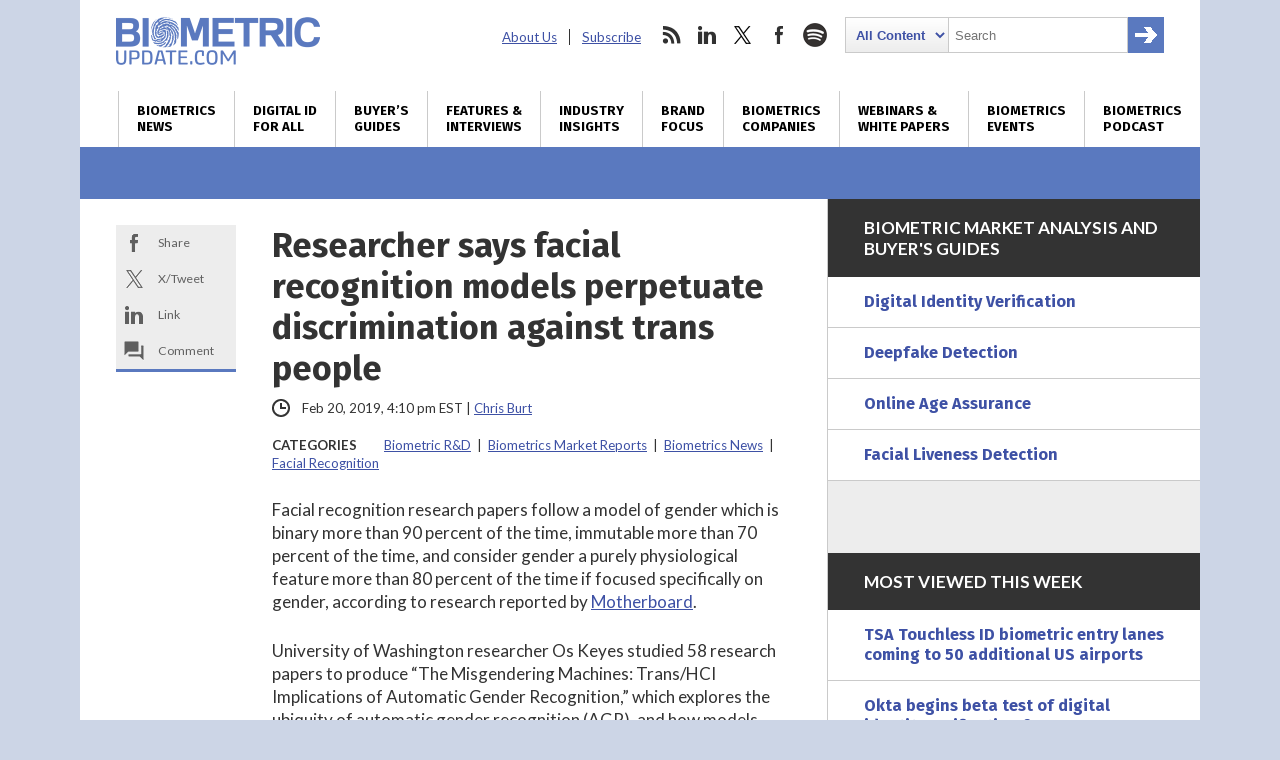

--- FILE ---
content_type: text/html; charset=utf-8
request_url: https://www.google.com/recaptcha/api2/anchor?ar=1&k=6LckmcMpAAAAAMdPMFPi54sy9nyJm0WHTIaER1qz&co=aHR0cHM6Ly93d3cuYmlvbWV0cmljdXBkYXRlLmNvbTo0NDM.&hl=en&v=PoyoqOPhxBO7pBk68S4YbpHZ&size=invisible&anchor-ms=20000&execute-ms=30000&cb=c96mu7s885v5
body_size: 48444
content:
<!DOCTYPE HTML><html dir="ltr" lang="en"><head><meta http-equiv="Content-Type" content="text/html; charset=UTF-8">
<meta http-equiv="X-UA-Compatible" content="IE=edge">
<title>reCAPTCHA</title>
<style type="text/css">
/* cyrillic-ext */
@font-face {
  font-family: 'Roboto';
  font-style: normal;
  font-weight: 400;
  font-stretch: 100%;
  src: url(//fonts.gstatic.com/s/roboto/v48/KFO7CnqEu92Fr1ME7kSn66aGLdTylUAMa3GUBHMdazTgWw.woff2) format('woff2');
  unicode-range: U+0460-052F, U+1C80-1C8A, U+20B4, U+2DE0-2DFF, U+A640-A69F, U+FE2E-FE2F;
}
/* cyrillic */
@font-face {
  font-family: 'Roboto';
  font-style: normal;
  font-weight: 400;
  font-stretch: 100%;
  src: url(//fonts.gstatic.com/s/roboto/v48/KFO7CnqEu92Fr1ME7kSn66aGLdTylUAMa3iUBHMdazTgWw.woff2) format('woff2');
  unicode-range: U+0301, U+0400-045F, U+0490-0491, U+04B0-04B1, U+2116;
}
/* greek-ext */
@font-face {
  font-family: 'Roboto';
  font-style: normal;
  font-weight: 400;
  font-stretch: 100%;
  src: url(//fonts.gstatic.com/s/roboto/v48/KFO7CnqEu92Fr1ME7kSn66aGLdTylUAMa3CUBHMdazTgWw.woff2) format('woff2');
  unicode-range: U+1F00-1FFF;
}
/* greek */
@font-face {
  font-family: 'Roboto';
  font-style: normal;
  font-weight: 400;
  font-stretch: 100%;
  src: url(//fonts.gstatic.com/s/roboto/v48/KFO7CnqEu92Fr1ME7kSn66aGLdTylUAMa3-UBHMdazTgWw.woff2) format('woff2');
  unicode-range: U+0370-0377, U+037A-037F, U+0384-038A, U+038C, U+038E-03A1, U+03A3-03FF;
}
/* math */
@font-face {
  font-family: 'Roboto';
  font-style: normal;
  font-weight: 400;
  font-stretch: 100%;
  src: url(//fonts.gstatic.com/s/roboto/v48/KFO7CnqEu92Fr1ME7kSn66aGLdTylUAMawCUBHMdazTgWw.woff2) format('woff2');
  unicode-range: U+0302-0303, U+0305, U+0307-0308, U+0310, U+0312, U+0315, U+031A, U+0326-0327, U+032C, U+032F-0330, U+0332-0333, U+0338, U+033A, U+0346, U+034D, U+0391-03A1, U+03A3-03A9, U+03B1-03C9, U+03D1, U+03D5-03D6, U+03F0-03F1, U+03F4-03F5, U+2016-2017, U+2034-2038, U+203C, U+2040, U+2043, U+2047, U+2050, U+2057, U+205F, U+2070-2071, U+2074-208E, U+2090-209C, U+20D0-20DC, U+20E1, U+20E5-20EF, U+2100-2112, U+2114-2115, U+2117-2121, U+2123-214F, U+2190, U+2192, U+2194-21AE, U+21B0-21E5, U+21F1-21F2, U+21F4-2211, U+2213-2214, U+2216-22FF, U+2308-230B, U+2310, U+2319, U+231C-2321, U+2336-237A, U+237C, U+2395, U+239B-23B7, U+23D0, U+23DC-23E1, U+2474-2475, U+25AF, U+25B3, U+25B7, U+25BD, U+25C1, U+25CA, U+25CC, U+25FB, U+266D-266F, U+27C0-27FF, U+2900-2AFF, U+2B0E-2B11, U+2B30-2B4C, U+2BFE, U+3030, U+FF5B, U+FF5D, U+1D400-1D7FF, U+1EE00-1EEFF;
}
/* symbols */
@font-face {
  font-family: 'Roboto';
  font-style: normal;
  font-weight: 400;
  font-stretch: 100%;
  src: url(//fonts.gstatic.com/s/roboto/v48/KFO7CnqEu92Fr1ME7kSn66aGLdTylUAMaxKUBHMdazTgWw.woff2) format('woff2');
  unicode-range: U+0001-000C, U+000E-001F, U+007F-009F, U+20DD-20E0, U+20E2-20E4, U+2150-218F, U+2190, U+2192, U+2194-2199, U+21AF, U+21E6-21F0, U+21F3, U+2218-2219, U+2299, U+22C4-22C6, U+2300-243F, U+2440-244A, U+2460-24FF, U+25A0-27BF, U+2800-28FF, U+2921-2922, U+2981, U+29BF, U+29EB, U+2B00-2BFF, U+4DC0-4DFF, U+FFF9-FFFB, U+10140-1018E, U+10190-1019C, U+101A0, U+101D0-101FD, U+102E0-102FB, U+10E60-10E7E, U+1D2C0-1D2D3, U+1D2E0-1D37F, U+1F000-1F0FF, U+1F100-1F1AD, U+1F1E6-1F1FF, U+1F30D-1F30F, U+1F315, U+1F31C, U+1F31E, U+1F320-1F32C, U+1F336, U+1F378, U+1F37D, U+1F382, U+1F393-1F39F, U+1F3A7-1F3A8, U+1F3AC-1F3AF, U+1F3C2, U+1F3C4-1F3C6, U+1F3CA-1F3CE, U+1F3D4-1F3E0, U+1F3ED, U+1F3F1-1F3F3, U+1F3F5-1F3F7, U+1F408, U+1F415, U+1F41F, U+1F426, U+1F43F, U+1F441-1F442, U+1F444, U+1F446-1F449, U+1F44C-1F44E, U+1F453, U+1F46A, U+1F47D, U+1F4A3, U+1F4B0, U+1F4B3, U+1F4B9, U+1F4BB, U+1F4BF, U+1F4C8-1F4CB, U+1F4D6, U+1F4DA, U+1F4DF, U+1F4E3-1F4E6, U+1F4EA-1F4ED, U+1F4F7, U+1F4F9-1F4FB, U+1F4FD-1F4FE, U+1F503, U+1F507-1F50B, U+1F50D, U+1F512-1F513, U+1F53E-1F54A, U+1F54F-1F5FA, U+1F610, U+1F650-1F67F, U+1F687, U+1F68D, U+1F691, U+1F694, U+1F698, U+1F6AD, U+1F6B2, U+1F6B9-1F6BA, U+1F6BC, U+1F6C6-1F6CF, U+1F6D3-1F6D7, U+1F6E0-1F6EA, U+1F6F0-1F6F3, U+1F6F7-1F6FC, U+1F700-1F7FF, U+1F800-1F80B, U+1F810-1F847, U+1F850-1F859, U+1F860-1F887, U+1F890-1F8AD, U+1F8B0-1F8BB, U+1F8C0-1F8C1, U+1F900-1F90B, U+1F93B, U+1F946, U+1F984, U+1F996, U+1F9E9, U+1FA00-1FA6F, U+1FA70-1FA7C, U+1FA80-1FA89, U+1FA8F-1FAC6, U+1FACE-1FADC, U+1FADF-1FAE9, U+1FAF0-1FAF8, U+1FB00-1FBFF;
}
/* vietnamese */
@font-face {
  font-family: 'Roboto';
  font-style: normal;
  font-weight: 400;
  font-stretch: 100%;
  src: url(//fonts.gstatic.com/s/roboto/v48/KFO7CnqEu92Fr1ME7kSn66aGLdTylUAMa3OUBHMdazTgWw.woff2) format('woff2');
  unicode-range: U+0102-0103, U+0110-0111, U+0128-0129, U+0168-0169, U+01A0-01A1, U+01AF-01B0, U+0300-0301, U+0303-0304, U+0308-0309, U+0323, U+0329, U+1EA0-1EF9, U+20AB;
}
/* latin-ext */
@font-face {
  font-family: 'Roboto';
  font-style: normal;
  font-weight: 400;
  font-stretch: 100%;
  src: url(//fonts.gstatic.com/s/roboto/v48/KFO7CnqEu92Fr1ME7kSn66aGLdTylUAMa3KUBHMdazTgWw.woff2) format('woff2');
  unicode-range: U+0100-02BA, U+02BD-02C5, U+02C7-02CC, U+02CE-02D7, U+02DD-02FF, U+0304, U+0308, U+0329, U+1D00-1DBF, U+1E00-1E9F, U+1EF2-1EFF, U+2020, U+20A0-20AB, U+20AD-20C0, U+2113, U+2C60-2C7F, U+A720-A7FF;
}
/* latin */
@font-face {
  font-family: 'Roboto';
  font-style: normal;
  font-weight: 400;
  font-stretch: 100%;
  src: url(//fonts.gstatic.com/s/roboto/v48/KFO7CnqEu92Fr1ME7kSn66aGLdTylUAMa3yUBHMdazQ.woff2) format('woff2');
  unicode-range: U+0000-00FF, U+0131, U+0152-0153, U+02BB-02BC, U+02C6, U+02DA, U+02DC, U+0304, U+0308, U+0329, U+2000-206F, U+20AC, U+2122, U+2191, U+2193, U+2212, U+2215, U+FEFF, U+FFFD;
}
/* cyrillic-ext */
@font-face {
  font-family: 'Roboto';
  font-style: normal;
  font-weight: 500;
  font-stretch: 100%;
  src: url(//fonts.gstatic.com/s/roboto/v48/KFO7CnqEu92Fr1ME7kSn66aGLdTylUAMa3GUBHMdazTgWw.woff2) format('woff2');
  unicode-range: U+0460-052F, U+1C80-1C8A, U+20B4, U+2DE0-2DFF, U+A640-A69F, U+FE2E-FE2F;
}
/* cyrillic */
@font-face {
  font-family: 'Roboto';
  font-style: normal;
  font-weight: 500;
  font-stretch: 100%;
  src: url(//fonts.gstatic.com/s/roboto/v48/KFO7CnqEu92Fr1ME7kSn66aGLdTylUAMa3iUBHMdazTgWw.woff2) format('woff2');
  unicode-range: U+0301, U+0400-045F, U+0490-0491, U+04B0-04B1, U+2116;
}
/* greek-ext */
@font-face {
  font-family: 'Roboto';
  font-style: normal;
  font-weight: 500;
  font-stretch: 100%;
  src: url(//fonts.gstatic.com/s/roboto/v48/KFO7CnqEu92Fr1ME7kSn66aGLdTylUAMa3CUBHMdazTgWw.woff2) format('woff2');
  unicode-range: U+1F00-1FFF;
}
/* greek */
@font-face {
  font-family: 'Roboto';
  font-style: normal;
  font-weight: 500;
  font-stretch: 100%;
  src: url(//fonts.gstatic.com/s/roboto/v48/KFO7CnqEu92Fr1ME7kSn66aGLdTylUAMa3-UBHMdazTgWw.woff2) format('woff2');
  unicode-range: U+0370-0377, U+037A-037F, U+0384-038A, U+038C, U+038E-03A1, U+03A3-03FF;
}
/* math */
@font-face {
  font-family: 'Roboto';
  font-style: normal;
  font-weight: 500;
  font-stretch: 100%;
  src: url(//fonts.gstatic.com/s/roboto/v48/KFO7CnqEu92Fr1ME7kSn66aGLdTylUAMawCUBHMdazTgWw.woff2) format('woff2');
  unicode-range: U+0302-0303, U+0305, U+0307-0308, U+0310, U+0312, U+0315, U+031A, U+0326-0327, U+032C, U+032F-0330, U+0332-0333, U+0338, U+033A, U+0346, U+034D, U+0391-03A1, U+03A3-03A9, U+03B1-03C9, U+03D1, U+03D5-03D6, U+03F0-03F1, U+03F4-03F5, U+2016-2017, U+2034-2038, U+203C, U+2040, U+2043, U+2047, U+2050, U+2057, U+205F, U+2070-2071, U+2074-208E, U+2090-209C, U+20D0-20DC, U+20E1, U+20E5-20EF, U+2100-2112, U+2114-2115, U+2117-2121, U+2123-214F, U+2190, U+2192, U+2194-21AE, U+21B0-21E5, U+21F1-21F2, U+21F4-2211, U+2213-2214, U+2216-22FF, U+2308-230B, U+2310, U+2319, U+231C-2321, U+2336-237A, U+237C, U+2395, U+239B-23B7, U+23D0, U+23DC-23E1, U+2474-2475, U+25AF, U+25B3, U+25B7, U+25BD, U+25C1, U+25CA, U+25CC, U+25FB, U+266D-266F, U+27C0-27FF, U+2900-2AFF, U+2B0E-2B11, U+2B30-2B4C, U+2BFE, U+3030, U+FF5B, U+FF5D, U+1D400-1D7FF, U+1EE00-1EEFF;
}
/* symbols */
@font-face {
  font-family: 'Roboto';
  font-style: normal;
  font-weight: 500;
  font-stretch: 100%;
  src: url(//fonts.gstatic.com/s/roboto/v48/KFO7CnqEu92Fr1ME7kSn66aGLdTylUAMaxKUBHMdazTgWw.woff2) format('woff2');
  unicode-range: U+0001-000C, U+000E-001F, U+007F-009F, U+20DD-20E0, U+20E2-20E4, U+2150-218F, U+2190, U+2192, U+2194-2199, U+21AF, U+21E6-21F0, U+21F3, U+2218-2219, U+2299, U+22C4-22C6, U+2300-243F, U+2440-244A, U+2460-24FF, U+25A0-27BF, U+2800-28FF, U+2921-2922, U+2981, U+29BF, U+29EB, U+2B00-2BFF, U+4DC0-4DFF, U+FFF9-FFFB, U+10140-1018E, U+10190-1019C, U+101A0, U+101D0-101FD, U+102E0-102FB, U+10E60-10E7E, U+1D2C0-1D2D3, U+1D2E0-1D37F, U+1F000-1F0FF, U+1F100-1F1AD, U+1F1E6-1F1FF, U+1F30D-1F30F, U+1F315, U+1F31C, U+1F31E, U+1F320-1F32C, U+1F336, U+1F378, U+1F37D, U+1F382, U+1F393-1F39F, U+1F3A7-1F3A8, U+1F3AC-1F3AF, U+1F3C2, U+1F3C4-1F3C6, U+1F3CA-1F3CE, U+1F3D4-1F3E0, U+1F3ED, U+1F3F1-1F3F3, U+1F3F5-1F3F7, U+1F408, U+1F415, U+1F41F, U+1F426, U+1F43F, U+1F441-1F442, U+1F444, U+1F446-1F449, U+1F44C-1F44E, U+1F453, U+1F46A, U+1F47D, U+1F4A3, U+1F4B0, U+1F4B3, U+1F4B9, U+1F4BB, U+1F4BF, U+1F4C8-1F4CB, U+1F4D6, U+1F4DA, U+1F4DF, U+1F4E3-1F4E6, U+1F4EA-1F4ED, U+1F4F7, U+1F4F9-1F4FB, U+1F4FD-1F4FE, U+1F503, U+1F507-1F50B, U+1F50D, U+1F512-1F513, U+1F53E-1F54A, U+1F54F-1F5FA, U+1F610, U+1F650-1F67F, U+1F687, U+1F68D, U+1F691, U+1F694, U+1F698, U+1F6AD, U+1F6B2, U+1F6B9-1F6BA, U+1F6BC, U+1F6C6-1F6CF, U+1F6D3-1F6D7, U+1F6E0-1F6EA, U+1F6F0-1F6F3, U+1F6F7-1F6FC, U+1F700-1F7FF, U+1F800-1F80B, U+1F810-1F847, U+1F850-1F859, U+1F860-1F887, U+1F890-1F8AD, U+1F8B0-1F8BB, U+1F8C0-1F8C1, U+1F900-1F90B, U+1F93B, U+1F946, U+1F984, U+1F996, U+1F9E9, U+1FA00-1FA6F, U+1FA70-1FA7C, U+1FA80-1FA89, U+1FA8F-1FAC6, U+1FACE-1FADC, U+1FADF-1FAE9, U+1FAF0-1FAF8, U+1FB00-1FBFF;
}
/* vietnamese */
@font-face {
  font-family: 'Roboto';
  font-style: normal;
  font-weight: 500;
  font-stretch: 100%;
  src: url(//fonts.gstatic.com/s/roboto/v48/KFO7CnqEu92Fr1ME7kSn66aGLdTylUAMa3OUBHMdazTgWw.woff2) format('woff2');
  unicode-range: U+0102-0103, U+0110-0111, U+0128-0129, U+0168-0169, U+01A0-01A1, U+01AF-01B0, U+0300-0301, U+0303-0304, U+0308-0309, U+0323, U+0329, U+1EA0-1EF9, U+20AB;
}
/* latin-ext */
@font-face {
  font-family: 'Roboto';
  font-style: normal;
  font-weight: 500;
  font-stretch: 100%;
  src: url(//fonts.gstatic.com/s/roboto/v48/KFO7CnqEu92Fr1ME7kSn66aGLdTylUAMa3KUBHMdazTgWw.woff2) format('woff2');
  unicode-range: U+0100-02BA, U+02BD-02C5, U+02C7-02CC, U+02CE-02D7, U+02DD-02FF, U+0304, U+0308, U+0329, U+1D00-1DBF, U+1E00-1E9F, U+1EF2-1EFF, U+2020, U+20A0-20AB, U+20AD-20C0, U+2113, U+2C60-2C7F, U+A720-A7FF;
}
/* latin */
@font-face {
  font-family: 'Roboto';
  font-style: normal;
  font-weight: 500;
  font-stretch: 100%;
  src: url(//fonts.gstatic.com/s/roboto/v48/KFO7CnqEu92Fr1ME7kSn66aGLdTylUAMa3yUBHMdazQ.woff2) format('woff2');
  unicode-range: U+0000-00FF, U+0131, U+0152-0153, U+02BB-02BC, U+02C6, U+02DA, U+02DC, U+0304, U+0308, U+0329, U+2000-206F, U+20AC, U+2122, U+2191, U+2193, U+2212, U+2215, U+FEFF, U+FFFD;
}
/* cyrillic-ext */
@font-face {
  font-family: 'Roboto';
  font-style: normal;
  font-weight: 900;
  font-stretch: 100%;
  src: url(//fonts.gstatic.com/s/roboto/v48/KFO7CnqEu92Fr1ME7kSn66aGLdTylUAMa3GUBHMdazTgWw.woff2) format('woff2');
  unicode-range: U+0460-052F, U+1C80-1C8A, U+20B4, U+2DE0-2DFF, U+A640-A69F, U+FE2E-FE2F;
}
/* cyrillic */
@font-face {
  font-family: 'Roboto';
  font-style: normal;
  font-weight: 900;
  font-stretch: 100%;
  src: url(//fonts.gstatic.com/s/roboto/v48/KFO7CnqEu92Fr1ME7kSn66aGLdTylUAMa3iUBHMdazTgWw.woff2) format('woff2');
  unicode-range: U+0301, U+0400-045F, U+0490-0491, U+04B0-04B1, U+2116;
}
/* greek-ext */
@font-face {
  font-family: 'Roboto';
  font-style: normal;
  font-weight: 900;
  font-stretch: 100%;
  src: url(//fonts.gstatic.com/s/roboto/v48/KFO7CnqEu92Fr1ME7kSn66aGLdTylUAMa3CUBHMdazTgWw.woff2) format('woff2');
  unicode-range: U+1F00-1FFF;
}
/* greek */
@font-face {
  font-family: 'Roboto';
  font-style: normal;
  font-weight: 900;
  font-stretch: 100%;
  src: url(//fonts.gstatic.com/s/roboto/v48/KFO7CnqEu92Fr1ME7kSn66aGLdTylUAMa3-UBHMdazTgWw.woff2) format('woff2');
  unicode-range: U+0370-0377, U+037A-037F, U+0384-038A, U+038C, U+038E-03A1, U+03A3-03FF;
}
/* math */
@font-face {
  font-family: 'Roboto';
  font-style: normal;
  font-weight: 900;
  font-stretch: 100%;
  src: url(//fonts.gstatic.com/s/roboto/v48/KFO7CnqEu92Fr1ME7kSn66aGLdTylUAMawCUBHMdazTgWw.woff2) format('woff2');
  unicode-range: U+0302-0303, U+0305, U+0307-0308, U+0310, U+0312, U+0315, U+031A, U+0326-0327, U+032C, U+032F-0330, U+0332-0333, U+0338, U+033A, U+0346, U+034D, U+0391-03A1, U+03A3-03A9, U+03B1-03C9, U+03D1, U+03D5-03D6, U+03F0-03F1, U+03F4-03F5, U+2016-2017, U+2034-2038, U+203C, U+2040, U+2043, U+2047, U+2050, U+2057, U+205F, U+2070-2071, U+2074-208E, U+2090-209C, U+20D0-20DC, U+20E1, U+20E5-20EF, U+2100-2112, U+2114-2115, U+2117-2121, U+2123-214F, U+2190, U+2192, U+2194-21AE, U+21B0-21E5, U+21F1-21F2, U+21F4-2211, U+2213-2214, U+2216-22FF, U+2308-230B, U+2310, U+2319, U+231C-2321, U+2336-237A, U+237C, U+2395, U+239B-23B7, U+23D0, U+23DC-23E1, U+2474-2475, U+25AF, U+25B3, U+25B7, U+25BD, U+25C1, U+25CA, U+25CC, U+25FB, U+266D-266F, U+27C0-27FF, U+2900-2AFF, U+2B0E-2B11, U+2B30-2B4C, U+2BFE, U+3030, U+FF5B, U+FF5D, U+1D400-1D7FF, U+1EE00-1EEFF;
}
/* symbols */
@font-face {
  font-family: 'Roboto';
  font-style: normal;
  font-weight: 900;
  font-stretch: 100%;
  src: url(//fonts.gstatic.com/s/roboto/v48/KFO7CnqEu92Fr1ME7kSn66aGLdTylUAMaxKUBHMdazTgWw.woff2) format('woff2');
  unicode-range: U+0001-000C, U+000E-001F, U+007F-009F, U+20DD-20E0, U+20E2-20E4, U+2150-218F, U+2190, U+2192, U+2194-2199, U+21AF, U+21E6-21F0, U+21F3, U+2218-2219, U+2299, U+22C4-22C6, U+2300-243F, U+2440-244A, U+2460-24FF, U+25A0-27BF, U+2800-28FF, U+2921-2922, U+2981, U+29BF, U+29EB, U+2B00-2BFF, U+4DC0-4DFF, U+FFF9-FFFB, U+10140-1018E, U+10190-1019C, U+101A0, U+101D0-101FD, U+102E0-102FB, U+10E60-10E7E, U+1D2C0-1D2D3, U+1D2E0-1D37F, U+1F000-1F0FF, U+1F100-1F1AD, U+1F1E6-1F1FF, U+1F30D-1F30F, U+1F315, U+1F31C, U+1F31E, U+1F320-1F32C, U+1F336, U+1F378, U+1F37D, U+1F382, U+1F393-1F39F, U+1F3A7-1F3A8, U+1F3AC-1F3AF, U+1F3C2, U+1F3C4-1F3C6, U+1F3CA-1F3CE, U+1F3D4-1F3E0, U+1F3ED, U+1F3F1-1F3F3, U+1F3F5-1F3F7, U+1F408, U+1F415, U+1F41F, U+1F426, U+1F43F, U+1F441-1F442, U+1F444, U+1F446-1F449, U+1F44C-1F44E, U+1F453, U+1F46A, U+1F47D, U+1F4A3, U+1F4B0, U+1F4B3, U+1F4B9, U+1F4BB, U+1F4BF, U+1F4C8-1F4CB, U+1F4D6, U+1F4DA, U+1F4DF, U+1F4E3-1F4E6, U+1F4EA-1F4ED, U+1F4F7, U+1F4F9-1F4FB, U+1F4FD-1F4FE, U+1F503, U+1F507-1F50B, U+1F50D, U+1F512-1F513, U+1F53E-1F54A, U+1F54F-1F5FA, U+1F610, U+1F650-1F67F, U+1F687, U+1F68D, U+1F691, U+1F694, U+1F698, U+1F6AD, U+1F6B2, U+1F6B9-1F6BA, U+1F6BC, U+1F6C6-1F6CF, U+1F6D3-1F6D7, U+1F6E0-1F6EA, U+1F6F0-1F6F3, U+1F6F7-1F6FC, U+1F700-1F7FF, U+1F800-1F80B, U+1F810-1F847, U+1F850-1F859, U+1F860-1F887, U+1F890-1F8AD, U+1F8B0-1F8BB, U+1F8C0-1F8C1, U+1F900-1F90B, U+1F93B, U+1F946, U+1F984, U+1F996, U+1F9E9, U+1FA00-1FA6F, U+1FA70-1FA7C, U+1FA80-1FA89, U+1FA8F-1FAC6, U+1FACE-1FADC, U+1FADF-1FAE9, U+1FAF0-1FAF8, U+1FB00-1FBFF;
}
/* vietnamese */
@font-face {
  font-family: 'Roboto';
  font-style: normal;
  font-weight: 900;
  font-stretch: 100%;
  src: url(//fonts.gstatic.com/s/roboto/v48/KFO7CnqEu92Fr1ME7kSn66aGLdTylUAMa3OUBHMdazTgWw.woff2) format('woff2');
  unicode-range: U+0102-0103, U+0110-0111, U+0128-0129, U+0168-0169, U+01A0-01A1, U+01AF-01B0, U+0300-0301, U+0303-0304, U+0308-0309, U+0323, U+0329, U+1EA0-1EF9, U+20AB;
}
/* latin-ext */
@font-face {
  font-family: 'Roboto';
  font-style: normal;
  font-weight: 900;
  font-stretch: 100%;
  src: url(//fonts.gstatic.com/s/roboto/v48/KFO7CnqEu92Fr1ME7kSn66aGLdTylUAMa3KUBHMdazTgWw.woff2) format('woff2');
  unicode-range: U+0100-02BA, U+02BD-02C5, U+02C7-02CC, U+02CE-02D7, U+02DD-02FF, U+0304, U+0308, U+0329, U+1D00-1DBF, U+1E00-1E9F, U+1EF2-1EFF, U+2020, U+20A0-20AB, U+20AD-20C0, U+2113, U+2C60-2C7F, U+A720-A7FF;
}
/* latin */
@font-face {
  font-family: 'Roboto';
  font-style: normal;
  font-weight: 900;
  font-stretch: 100%;
  src: url(//fonts.gstatic.com/s/roboto/v48/KFO7CnqEu92Fr1ME7kSn66aGLdTylUAMa3yUBHMdazQ.woff2) format('woff2');
  unicode-range: U+0000-00FF, U+0131, U+0152-0153, U+02BB-02BC, U+02C6, U+02DA, U+02DC, U+0304, U+0308, U+0329, U+2000-206F, U+20AC, U+2122, U+2191, U+2193, U+2212, U+2215, U+FEFF, U+FFFD;
}

</style>
<link rel="stylesheet" type="text/css" href="https://www.gstatic.com/recaptcha/releases/PoyoqOPhxBO7pBk68S4YbpHZ/styles__ltr.css">
<script nonce="UXQixlH60EZgaKYVufEAmw" type="text/javascript">window['__recaptcha_api'] = 'https://www.google.com/recaptcha/api2/';</script>
<script type="text/javascript" src="https://www.gstatic.com/recaptcha/releases/PoyoqOPhxBO7pBk68S4YbpHZ/recaptcha__en.js" nonce="UXQixlH60EZgaKYVufEAmw">
      
    </script></head>
<body><div id="rc-anchor-alert" class="rc-anchor-alert"></div>
<input type="hidden" id="recaptcha-token" value="[base64]">
<script type="text/javascript" nonce="UXQixlH60EZgaKYVufEAmw">
      recaptcha.anchor.Main.init("[\x22ainput\x22,[\x22bgdata\x22,\x22\x22,\[base64]/[base64]/UltIKytdPWE6KGE8MjA0OD9SW0grK109YT4+NnwxOTI6KChhJjY0NTEyKT09NTUyOTYmJnErMTxoLmxlbmd0aCYmKGguY2hhckNvZGVBdChxKzEpJjY0NTEyKT09NTYzMjA/[base64]/MjU1OlI/[base64]/[base64]/[base64]/[base64]/[base64]/[base64]/[base64]/[base64]/[base64]/[base64]\x22,\[base64]\x22,\x22QylxwrFaw5NUAsKMTMKAdSAIIAHDjcKyZhkJwqURw6VZEsORXlEiwonDoypew7vCtUBawq/CpMKqahNSaWkCKyQLwpzDpMOvwrhYwrzDt3LDn8KsA8KZNl3DtcKQZMKewr3ChgPCocO2XcKoQlLCtyDDpMO4OjPClBbDrcKJW8K4KUshREhXKHjCjsKTw5smwqtiMAJfw6fCj8Kfw5jDs8K+w6HCnDEtBMOfIQnDuxhZw4/CuMOrUsONwoHDjRDDgcK0wrpmEcKzwrnDscOpbCYMZcKxw5vConckSVxkw5rDtsKOw4McVS3Cv8KTw43DuMK4wpTCri8Iw5Nmw67Dky/DssO4bH1bOmE+w49accKCw79qcFLDh8KMwonDm2o7EcKJDMKfw7Upw7Z3CcKyPV7DiB4BYcOAw6lOwo0Tc214wpMfRU3CogjDicKCw5V2EsK5enbDn8Oyw4PCjD/[base64]/[base64]/DqcKYA0VFU8OJOMKNwrTCuD/ChD0vKnNDwqfChUXDn2zDnX5HPwVAw5bCkVHDocOpw7oxw5pHX2d6w7ssDW1WIMORw50Hw5sBw6Nmwr7DvMKbw6jDkAbDsAHDvMKWZHlhXnLCkMO4wr/CukTDhzNcXxLDj8O7f8OIw7JsYsK6w6vDoMKLLsKrcMO9wrA2w4x/w7lcwqPCnVvClloydMKRw5Nyw4gJJG9vwpwswozDosK+w6PDrlF6bMKOw63CqWFBwoTDo8O5acORUnXClxXDjCvCjcKxTk/DhcOyaMORw7tFTQIMQBHDr8ONfi7Dmnk4PDtkNUzCoV/DrcKxEsONNsKTW3bDhijCgAjDhktPwq4tWcOGf8OvwqzCnnAEV3jCrcKuKCVmw6huwqofw58gThYEwqwpPn/[base64]/CpgbDmVLDt8KCw4h2TsKQwpLDjMOGccOow6HDo8O4wp0PwqTDkcOSFg9pw5TDiHUzZw/ChMKbHcOUbSwibMKhO8KFbH8ew4s9LyDCiyPDuwLCv8KlMsO8N8K/wp1Ld0hHw59gCsO/dz0KchjCucOEw5QiLGJywoliw6TDgzjDiMOxwobDjHoIHSE/eFo9w7FGwp5xw74BOsO/f8OELcKHGXFXBRfCh0gsZMOGaDoVwqHCsSNTwqrDpGbCklPDhsKTwr/[base64]/FsOwXFrDrsOGw5HCvsK+dXrCpGE0S8OFBXPDisKdw6cMwqtBHWNaQcK2OMOow6HCh8OKwrTCscOcw5DDkF/Du8KswqMBJAHDj3/CkcKUL8OTw7LDpiFjw4HDnmsAwrDDlgvCsw8sAsOowqIPw7l1w5bCt8Osw5/DoXF4XCfDosO/O2pCfMKew5Q1DkzCm8OBwrrCqjpFw61tQn4Hw5guw7nCu8KCwpMCwpfCjcOHwohrw5UKw4hPMW/DkQx/HDVNw5AHfGlWLMKZwrnDpiBrcSUlwqPCm8KKBwZxBlAnwqTDl8KQw6bCssOBwpMJw7nCk8OmwpROYcKZw5HDucKTw7LCjVAgw67CscKoVMOMM8Kyw5vDvcOyVcOnXiMvfjjDlxwXw4gswq7Dk3PDjRHCj8O4w7HDjg/Dg8O+bAvDkBVqwpMNHsOkH3DDp3bCq3NkOcOoJinChilCw7bCjRk0w5fCiR/Dn35IwrpzWzYDwqc6woh0Yi7DhkJLUMO1w6ohwrTDjsKFBMORQ8KBw6jDhcOuZEJQwrrDg8KSw4VFw5rCjVbCpcOOw7tvwr5gw5/[base64]/PGtPw5lCZcKQdVPDkmTDkmdaTHbDnsKUwqZIflbCvHbDrUPDp8OLAMKye8OYwoxcBMKxWMKhw5cJwpnDpiNVwoAFF8O6wp/[base64]/CqsO2w7RwdcKQw6h6KMKPAsKXw5fDtMKlwqjCj8OgwptlUMKHw7NhDTl9wqnCtsOyLjBcdQ5xw5YqwpJXV8K1VMK4w7l9AsKGwoMFw7w/wqbCun8Kw5Vsw4MZEXMMwqDCgBNIbMORw59Lw5g3w5tWZcO3w5XDgsOrw7BrZcOnB0nDlTfDgcO0wqrDi2nChmfDiMKhw6rCkm/Dji/DkEHDgsOUwobDkcOhBMKWw58LIsOkbMKUS8OiO8K8w6s6w4cnw6jDpMK3wqJhMcOqw4jDgzVIQ8KIw6JAwoEGw41Gw4RWUcKAMsOaX8OoDhM4cSJyYRPDiQvDhcKLJsKawql0TygnLcOzw6TDv3DDu0lKQMKIw6vCmsORw7LDhcKYJsOIwo/DqWPCkMK9wq/CpEYwJcOawqZHwrQWwpNHwpoDwpR4w55QBVk+KsKeRsOBw6QXeMO6w7rCssKHwrbDssKlTcOtAR7Dt8OBRTVucsOwQj3CsMK8bsKODiF4I8OgPFMBwpTDpBEmecK/[base64]/DjcK/V2xpesKbTMO2w7/CozLCrsOAw7ZHw6nCpgrCr8KBF3bCpcOsbsK7LCbDp0jDm0Vhwp1kw7J7wpLCmUzCg8K8VFzCmcO0E3fDgnTDoGESwo3Dig0kw5wfwqvChx51wrYeN8KjQMKDw5nDtzM+wqDCmcONOsKlwpR/w6BlwqTChjpQYHXCqjHCg8O2w6vDklrDtm1rcRoYT8OxwrdGwojCocKVwqXDvBPChzMOwok7e8Kmw7/Dr8KXw5rCiDUuwplHG8K7woXCusK2WlA8w4csDMK9WsO/wq89T2LChVs1w7XDisKOdUlSeGfCv8ONEsORw5HCiMKiIcKkwpp3G8KwJy7DsVjCr8KTdMKxwoDCp8KCwr41WyMUwr1LKTDDj8Otw7BbJ23DiBHCqcOnwq81Qy8dw5LDpjJ/woxjPDPDtMKWw6fDgUdnw5tPwqfCpDnDiwtBw5bDpTnCmsKTwrgLFcK7wo3CmznCvlvCkcO9wrYyUhgVw71Zw7QIS8OYXcOPw6DCqh7CiVPCnMKYTAhFXcKUwoDCpsOTwpXDo8KhBDNERgPDgzLDrMK8H0cDYsKkdsO8w4HDtMOmE8KEw6IzRsOPwqsBCcKUw7/[base64]/CqAQfwoLDk8Ozw4Ecw7bDgC9pw4XCuMKlVcOcEn0VWksjw67DnQXDr1pKSBzDn8OlScKMw5Zow5pFG8KpwrvDty7Ckxd0w6Aea8KPfsKBw5jCg3B0wqV3WzrDncKiw5rDpEPCoMODw7wKw7Y0FQzCuUdwLkTClFPDp8K1AcOacMK/wrrCr8Khwqp6dsKfwr50QBfDv8KaZFDDv3tTcEjDjMOOwpTDj8KMwoQhwrvCvMKEwqRGw7V0wrM9w43CrX9Sw5tuw4wWwqsgPMKWesKMNcKNwpJjMcKewpNDSsONw4McwqBJwro+wqfChMKdLsK7w7fCqxhPwoJww7FEZgQiw47Dp8KawobDpCHCncO/FMKiw6cbdMO6woQmAEDCssOdw5vCrArDh8OHFcKiw7vDiX3Cs8KgwowxwqHDkR9iRDNWVsOuwoxGwoTCoMKuK8OIwobCv8OgwpzCkMOpdgEkJsOPDsOnYltZLF3DsQ9wwrxNTw7DncK6ScOXVcKBw6ccwpvClAV3woXCo8K/P8OlBETDkMKCwr88XTLCisKwY09+wrYuWMOPwr0fw53CgxvCpwXCnD/DrsKxPsKPwpXCvifDnMKlwoTDlGxXHMK0A8Kpw6vDsUrDh8KlSMK9w7XCgsKjLnlwwojCrFfDqhLCoC5oAMOgMVIuPcKOw7XDuMKVWWPCjjrDuBLCjcKFw79Fwrc9TMOcw7LDksKLw7EgwohEAMOLCmtmwrUmc0fDnsO1c8Orw4LDjGcLEh7DpiDDhMKvw7bCiMOnwq/[base64]/[base64]/[base64]/[base64]/CtMOHPMO4wqTCksK9FsKcI8Krw6RXw4FEwqbCgSPCgiVMwrvCvA0Ywq/DrhXCnsK1L8OXOVVECMOMGhU+wrDCh8OSw5J9RsKdW2zDjyLDkDHChcKWFQYOSsO8w4zCrzXCv8OlwqnDnm9LdXLCj8O5w7XCucOawrLCnTpGwqfDlMOBwq1qw50Pw6MTB3s5w5/DksKsOwDDv8OSWS7CiWbDssOwJGh0wpQ0wotBw4w7w4bDmhxXw58FK8OSw6k1wqTDnD5wRMKIwrfDpcO/BcO0dhZ/cnwGLx/CkMOvRsOwF8Oww6QsZMOoDMO7TMKuKMKgwojClSbDhxdSRxXCqcKeVzvDqMO0w5XCpMO1Um7DosOLb2p+ckjDrER2wrXCrsK2O8KHQcO+w6/CtDDCjCoGw7zDv8OvCgzDjmF4cwbCm2odLg8USVDDgTViwqRIw5occVcEwoh3McKwSsOULcOawqnCoMKswq/[base64]/ClsOwWmLCsXEPw4duV8K9dcKmDsKzwqxpwo/[base64]/DvxPDhsK6wqDDmcOuMUk2M13Cj03DvjM8DMKOEw7DqsKuw6kSOhsLwp7CqMK0JifCsWBRw4nCjxdgWsKocsOLw6wVw5MKFAkWwpHCsyXCnMOFBWkJZTYOJnnCqMOMfQPDtm/[base64]/[base64]/ClQbCj8KPw5fDpztdwrgKwqdyw6PDqCPChsKXPhAEwq5HwqnCjsKFw7XClsOAwostwrbDpsKwwpDDvcK4wr/CuxfChVITFhQ+w7bDv8OJw65BE1o9BQDDjSIeM8Kaw4Zhw5zDpsOfwrTDlMOwwrE1w7EtNsO6woE0w4FkM8OKwp/DmVvCvcOxworDmMOREcOSQsOCwpVAA8KXUsOPV17CgcK6w5jDrTbCtsKww5cZwqTCg8KkwoXCsilzwq3DgcOeHMOzbsOKDcO/NcOFw6lRwrnChMOJw4DCoMObw4TDgsO3YcKGw4o7w6YqGcKUw5h1woPDjxw4clEVw5x6wqN+JhRtB8Ogwp7CiMOnw5LCqjPDjSglLsOUW8OwU8OSw53DlsOGXTvDlkF2AxrDk8OtHcOwDDAdRcKsHWzDjMKDIMOhwofDscO3H8K6w6fCo0bDlSvCjmnCjcO/w6rDqsKVE25LA3kIM0nCn8Omw5XCvsKXwqrDm8O0TsKRORNiJV1wwo8rW8OrNjvDj8KMwoE3w6/CuFoTwq3DuMK1wrHCqAvDi8ODw4PDgsOvwpsRwrk/E8KBwovDhsKwHMOCLMO4wpfCpsO+JnnDvDXDqmnCnsOTw7tbK0BmK8O1wr8TDMK4wqnDlMOkQSnDp8O3CsOIwrjClMOGTcKHNzJfRjTCosK0WMKbRh9cw5fCuHoSEMKkSy5EwpnCmsOiS2fDnMKrw4RjZMK2KMOnw5VWw55qc8OJw6YcPCJwbwVBS1/[base64]/Cu2PDgsO2N8O+QRpHwrM8wrrDpWfCpV4aBcK1JXPCgU5ewp08EhrDmibCsHDCqmDDrMOEw7bDrsOBwrXCji/Du0jDjMOtwolUN8K4w4Jrw5/CtFVSwqp/LQ3DlFvDrsKywqEYLGfCoSrDgMK5QETDpQoZLEJ/[base64]/woVdZn3CuAfDhsKCT0DDpMKzworDtSbCvmfCk8K/wph6JsO/WsOgw5nChhvDqBZ6wrLDqsKQU8Kvw6zDvsORwqZBFMOoworDocODNMK0wrp0ccKCWh7DicKow6fDhjgQw5XDvsKNam/DonvDvMK0w6Fyw5kmGsOSw4kjR8KuWx3DnMO8OAXCjzXCmCFINMOcMkjDjXfCiDTCkXvCm3PDkH8rTcOQV8OewoHCm8Kwwp/DgVjDpnXCiRXCg8Ohw7wAFi3Dj2HCp0rCjsORAcOMw44kw5gpasOAQVUuwp5eTF8Jwp7ClMKrWsK/UTrCuDbCtcKdw7bDjidBwoDDkG/[base64]/[base64]/[base64]/ChsODGhIOwrdCw7FDX8K3w4nDu8OwecOGLgsJw6/Ch8OHwqomHsKxwr0Mw7fDlSZEfMOcVCzDicOcdATDilnCqFnCr8KVwo/[base64]/[base64]/wqUUwr4ewrPDpmtva8K5D8K6enHCrlYawpHDmsKvw4F2wr9IdcKUw5ZPw655wocxfMOsw7fDvsO4W8OuD2LDlRNCwpfDnS3Dq8OLw4EvMsK5wrrCkSM/OFrDjyQ7MWjDizhYwp3CrsKGwq9HT2gfEMKaw53DnsOWUMOuw5tEwqF1esOMwp1UE8OyLBE9FXAYwpbCm8KJw7LCtsO0F0E3wpcmDcKOdxTDlk/[base64]/[base64]/w4BZfzvChShywrxlwqp6w4YDEjvCmwvCoMO0w7jCisOcw6HCr0DCuMOvwohLw6hZw5MhJMOsOsOrTcKWKwHCgsKVwo3DhB3ClcO4wqEmw7LDtVLCgcKvw7/DqMOawqDDh8OiSMKpccKBfkQswocLw5txA3DCpFHCoE/[base64]/Cr28HYSTDtcKoQMKYw7Abw5TDrUDDvVgqw4zCpyPCn8OaIAE/JRBiTmzDi3NewprDkGfDncK8w7rDpjnCgsO5TMKkwqvCq8OrCsO0BT3DnSoNZ8ONH17CrcOKYMKAVcKQw6/CjMOTwrwRwoHCvmXCqSl7WSxFf2rDiF7Dr8O+ScOMwqXCqsOkwr/CrMO8w4Bwf3A+EDolbFcCfcOawqHCmyHDiU96wpM/[base64]/[base64]/NcKpD8OIUMKlAy9Zw6xSwpzCmsOjw4bDskvDoEk7fyQGwpnCsQMOwrxwK8KWw7NpZsONajtGVwMgUsOnw7nCjGVVe8KRwpBEHcObCsKewpbDhHwtw5bDrMKkwoxzw6MmWsORwrHCngrCgsKRwozDlcOWRMKqUDXCmTbCgSXClcOfwp/CqsOdw75JwqVuw6HDtEjCscO/wqDCmlzDhMKEOkwSwpERw6JJaMK3wrIRXsOJw7LDjSvCj2LDkW96w5Yuwq3CvgzDv8KQLMOkwo/CnsOVw6MvMEfDvBZvwpJHwopewp9Kw4l+P8KlNxrCtsKWw6XCkcKibkh3wqF1aDlewo/DgnbCgDwXQMOUFnfDvHTDgcK2wp3DswQvwpHCpsONw5srecKzwoPDhBbChn7CnB4ywoDDqnTCmV8vBcODPsKdworDsQXDnWXDpsKnwrJ4w5hJPcKlw7lcwq1+V8OPwpBTLMOWDQM+QsKoEMO+RAFEw4A6wrvCo8KywpdkwqnDum/[base64]/CmcOpwpB6wonDowNcPsKpwoFYLwPCkcKKw7XDmFDDlQnDn8KNw5xQRD1Sw64awqnDscK4w4pHwrjCkiIdwrzCg8OSKHtZwpMtw4c6w6I0wo8yMsOJw71GQUgXPEbDtWJKAh0Iwo/CjU1WC1/Dpg7CtcO4IMOSXgvCg3R2acKywrfCgmwgw63CinLCgMKoXsOgAWIIBMKqwrgIwqEQdsOVAMObAw3CrMK7ZGt0wq3ClTMPEMKcw4XDnMOxw6/Do8K3w6h/w4IPwpoOw4Ayw6nCp1lvwrR6Mh/CucOndcOzwqdaw5TDriEiw7tFw4TDl1TDqjzCisKDwpNBK8OqPMOVPCzCsMOQe8K1w6Yvw6TCuAhKwpQqKHnDvDlWw6EIEDZCTUXCnMK9worCusOGcgJmwpzDrGMvS8O/MD1Dw41ewqHCnwTCkR/DqAbCksOJwo8iw5t6wpPCrcO7ZcO4dGfCvcKLwo4nw6hIwr1zw4tBwo4MwrNEw4YNdkZHw4sNKUgKdx/Crm41w7TDm8Kfw4DCksKCaMO8KcOWw4tlwoBvXzrCjSQ7HnQdwq7DhwkRw4zDqMKzw7wccg14w4nCncKTTnPChcKlQ8KTLjzDsEsqJHTDocOudk1QQ8K2Lk/[base64]/[base64]/RsOnbsOvWw1LwoJCWcKEDXIuwpolwpnDhcKsG8OmZgjCvxXCn2DDrXPDvcOGw4DDicOgwpV6McOYJhV9Z3AuGhvCsmLChiPCuQHDkVgqOMK/[base64]/CiMKzwr/[base64]/wpcvCCwYw6XDgsKSLsK9eCfCnsOhw5TCi8KOw4DDhcO2wonCvD3Dg8K7wrg5woTCq8KuD2LCgiBWesKOwr/Dn8OwwoYsw65ieMO7w5dNNcOiSsO4wr/DrzUDwrDDgcOGBMKdwrs2HnsvwrxVw5vClcOqwp3Cmx7CkMOATgXCn8Okwo/DnRkOw4B2w65fasKwwoAXwr7DvVkEGj4cwrzCg1fDoSEowqNzwr3CtMKYVsKAwqEOwqVjKMOUwr1CwrYKwpjCkF/CkcKWw6wDFiAww49pBiHDgmHDl019Aytcw5FlNm9ewrAZIcObccKUworDjWfDqMKVwobDncKMwowicyzDt39JwqsMF8KCwoPCplxWKULCp8KSE8OgMgoFw4zCmULCoG9mwopfwrrCtcOvVilbDHx3SMO3cMKmfMKfw6DCicOhwr8bwpcjVU/[base64]/FQk3ZMO/wqTCiQbDlcKrMDpBw7Ibw57DgmPCq1tpKMK5wrrDtcKlbxjDusKiGWrDoMOVcHvCvsOfFwrChHkfb8K7esOrw4LCv8OGwqnDqV/ChsK0w55XecO+w5Qpwp/[base64]/w74hwr3ClhBBwpZPGUNDexx7E8O0C8OLwqRcwqLDsMKxwqAMLsKjwqAdMMOxwosyHCEYwq9Fw7HCv8OLDcOAwqjDlMOAw5jCiMKpV3wkMQbCqT52GMOJwp3DhBvDliPCljjClsOswqkECj/Dqm/DkcO2VsOEw4Rtw4smw4HDvcO1w4B1AyDDlhUZVTMBw5TDgsKXNcKKwp/CvQUKwrIzR2TDjsOCBsK5AsKWQcOQw7TCumgIw7/[base64]/w5N+w57DhkPCnX3DgMOWFQXDhSXCkcOYVcKkwpzCpcKow5YMw7LDhnvCiWAVSEVCw4/DhjbCl8OowozCi8OVVMKrwqQBH1xNwpV2H0VZPg5WBMOQGB7DocOHQgRfwr0Lw6XCnsKjU8KkMSPCjRgSw7YRFy3Cu0AxBcO2wqHClDTCn3t8B8OQXAoswoLDr2Vfw7xvRMKiw7vDm8OqIMKDw53CmFLCpHVfw6VIwq/DhMOtwpB3HcKHw4/DhMKIw5drGsKAfMOCBmXClj7CqMKgw55nWMOVMMOow7AoLsK2w4zCi0Jzw5DDmDrDhyUzPBp4wq0BZcK6w7/DglTDusKowo7DogsDCMObesK9E3vDvDnCqy4zBTzDvVN3L8KBPCrDv8KGwr0NFVrCpDXDhyTCsMOrHMKaFsK0w4bDrcO0wo0HKHxNwp/CtsOtKMOWMjoAw4oBw4HDqhdCw4vCl8KUw6TCmsOuw7MaAU9BJcOnYcOqw5jCg8KDKwbDoMKPwp0HLsK2wp4fw5g/w5PCucO1a8K0AU1rdsOsQ0DCl8OYAlh1wqI1wotsdMOtbsKTQz5Sw7w6w77CrcODRC3DhcKZwoLDi0l+HcO3aE8nHMOdSQrCiMObJcKZQsKJdE/Chm7Ds8KcX3VjUg4rw7FhZnI0w67DhSnDpCTDjSTDgTVUTMOqJVodwplKwq/Dq8KSw4jDosK3FDprw6/CozESw7JVdidkCzDDnEDDjF3CkMOVwqgjw67Dl8OHw6dPEw4XX8Onw6vCiRHDln/CscO4YMKBwpPCqSXCucKzBcKzw4YIMkY/[base64]/CvMKhHz9Vw7YzfcONBcKRwrJVNmvDl25da8OpIQXChMKrJcKESETDklPDisOuZyEiw4h6w6rCoQfChxzCjR3Cl8OzwqPCqMKCEMKEw7ZmK8Ktw5Ezwpk5UcKrPyjClCYPwozDpsOaw4/CrmLCnXrCuztkYcOGSMKlEw3DocOPw6Faw7piexPCkCzCl8O3wqrCiMKqwq7DoMKAw6/CnCnDkgIFdiHDuhw0w7rDhMKmVkI2OSROw6nCucOvw5w1Q8OWQ8OFAmZGwqrDrMOTwrbCp8KvWTDCt8Klw4Now7XDs0RtCcKrwrtqWCHCrsObKcKiZwrClmUAF1BmYsOUScOfwrg+J8O7wrvCuF9Hw6jCrsKCw77DtsOEwp3CjcKIKMK7c8Oiw4BQY8KrwpRWDMOUw6/CjMKSP8Ovwq8WDMK0wrVdw4fCqMKsAMKVHX/DtV41ZMK7wpgIwp5IwqxUw6N+wrXCig9aVsKhKMOowq8gwrnDscO+DcKUVwDDoMK2w6vCgsOtwocWNsOBw4DDphJQX8KIw60VWmwXU8OAwq1cNkFDwr8dwrFrwqjDo8Kvw7VJw65Aw5HCmXhIXsKgwqfClsKLw4TDsS/Cn8K0B1knw5w0M8K4w6sVAEnCk1PCl30vwp3DvQjDk1XCtcKASMOKwp15wqLCgXHClWbDqMKMAHfDhsOhXcKdw5nCmnJyAy/CocOQUATCo3JBw4bDvcK2cHDDmMOEw58/wosdNsKnC8O0WyrCrE/ClhkWw5tSQGvCvsKLw7PCkcOuw7LCosO/w4UnwoJIwofCtMKXwpjCg8K1wr0Fw5jChzfCrW92w7nDrsK3w67DpcO3woTCnMKVI2vCjsKVYE4EBsO7M8OzA1TDucKQw7NOw4HCs8OxwpHDkx96S8KNQsKewrLCr8O/EjLCoQF4w4nDv8KwwojDucKPw5gvw5hbwonDsMOAw7vDlMKWDsKtTBTCi8KfS8KuYkfDocKSO3LCssODbUTCn8KHYMOLLsOhwqQEw5I+w6VwwrvDiyzCgsOHdMK/[base64]/wo7CqFpUAw9cTsK+AnrClcOgRcKdwq0tdMKxw5ILw5/[base64]/JGFewqjChDYcKR9vY8Kew6cXY8OHwp3CplTDnUtPd8OIAx7CscOuwqTCssKwwr7Dhx9aZzYVQidcC8KVw7B/bC/DlsKCLcK5YH7CoynCpybCq8Oxw7PCjzbDu8KEwp/CmMONDcOFG8OJKQvCg2AhSsKSw4TCksKJwoDDh8KFw7QpwpB0w4LDpcK9Q8KYwr/CvU7CgsKsIU/[base64]/DngnCoH/DusO+fcOodMOzUMO2w40BFsOowr/[base64]/DlcK8M8KnwpTDuMKkUMOMw43CkgVVBFw8dXXCvMOfw604OcO2D0Bcw6zDn0jDlTzDknMnQcK4w7kcdsKywqIvw4PDm8OoO0jDpcK/PU/Cq3LCjcOvGcOAw4HCqUE/wrDCrcOLw5nDpMKswrfCq3UdIcKjfxJYwq3Cr8KfwoLCsMOOwqLDtMOUwp0Pw4Ebe8K+w5/Dvy1PQFoew6MGf8Kgw4/ChMKqw55RwofDqMOWf8OpwpnCjcKAR2XCm8K/[base64]/[base64]/[base64]/CtsK1woLDs3rDrUoQwrQSS8Ozw69ew7/DmMOhF8Kuw7vCuxkLw7ASLcKLw6wjVW0dw7bDgcKmMcOGw4Y4TiHClcOGNMKpw5rCjMO5w7BzLsOzwqjCmcKqfsOnRVnDmcKswqLCmhDDuyzCnsKYwqXCpsO5UcOxwqnCp8O8L1nCukrDlxPDq8OMwph4wpXDmQoiw7Jfw6kPP8Kqw4/CoSfDmMOWJsKoBWFTOMK3RlbCmMO4TghXKMOCHcKfw6obwonDjgk/[base64]/DpjfCoMK7X8O3wrYCwoRnw6JHUlrDmEZoEU1fcU3CsCXDpMKNwoUkwpnCq8OrQcKTw78Tw7DDmwjDj1vCkw1cYy19L8KhanRswqrDrEpkLMKXw55sY1fDkGRBw5AJw7FoIyzDsj4iw4XDrcKZwoFsT8KNw5woYRPDjyZzE0FAwo7CqMKkUEM6wo/[base64]/DiWnCsMKOF8OmdMKcADMTbsO7aMOPeCzDvQR7QMKWw5PDn8Orw7jCt0MSw7lwwroHwoBVwq3Cm2LDhmk/[base64]/[base64]/DhBBPwoPDmjPDr8KnwrNgT8KCw79WwoIWwr7DtcOAw4zDjMKYZsOWMg4WHsKOPWFcTMKRw4XDvi7CvsOEwqfDiMOpMhjCpjg6cMKlMD/Cu8OPPMOtYnbCv8O0dcO+CcOAwpfCuBpSw6IPw4bDtsKnw4suYAzDgsKsw4IOSEtGw6NJTsOmLCDCrMOvYgY7w4jCmX0WEsOtVm7Cl8O0w7rClifCmk7CqMOhw5TDvlUVZcK3EkbCvlbDh8K2w7tQwqvDusO2wpAHVl/DrjsXwp5ZScO1alksWMKbwqpEHsKrwr7DoMOXCF7Cp8KCw5rCuBbDksK3w63DmsKQwqUbwrBbFXYXw5/CpAoYecKyw73DjsOuQMOmw43Dq8KbwolOfXdmE8K8C8KYwplBIcOnPMOVJsOaw4/[base64]/PMOPw7fDjcKOwoAawpjDisKjwrHDrMO8CigvwqVtw70hCAlaw4dDPsOVO8OIwoZlwrtvwpvCi8Kkw7gKO8KPwrjCmMKvGkbDm8K/YChPw7hveUXCtcOeUsO6worDmcK0w6DCrAQgw57Cm8KNwpkUw6rCgx/[base64]/Dky0swr4sFcKSw5E4BcKEwpLCjsKAQsKew4cBVnEUw4/DpMODMQ/DnMKKwp0Lw77DtgFLwqRbZ8O+wrTCp8KGf8KBBT7Cm09HdVTDiMKHFHnDm2TDucK+w6XDh8O0w6UPZBPCo0rCvHM3wqA/[base64]/[base64]/XhfCt8OHR8Kdw7jCn8KHw7/Cj2IPKcO5RwbDo8KZw5XCiQnCoiDCi8OaS8OPScKPw5RFwqfCvFd8RW1Xw704wrduGzR4YXgkw7wYw4YPw4vDn1hVAyvCisO0w4B/w4hCwr/CqsKPw6DDocK0UsKMRStbwqdGwoMtwqUow7QHwoTCgCfCvFPDicObw6pkanVwwrjDp8KgW8ONYFIdwpoNOSMoQ8OKbwMFc8OVI8K9w4jDvMKhZ0/CsMKPUgt4cXl5w7LCh2jDrlvDpQI2Y8KyCDHCjR1+X8O4S8ORH8ORw4nDosKxFDYpwrXChsOlw60jY0oOZWHCkA9ow7/CgsOfbHzCjF5wGRLDm2vDgcKfYC9HKFjDumtew5U0wr/[base64]/CpgRow43Drw06w44ybg9uw7fCsm3DlMKXN21jC3jClF7CsMKWNljCscKiw58MCzcEwr49BcKvDsKFw5BSw44PVMO2Y8KmwrJHwr/Cg2nCg8KHwqp2E8Kpw7xQPTLCnV8dIMO/[base64]/wpRDR8ONEw8oKcOnwqDDicOmwrzCkMOIdMO4w48EB8K1w47DucOgwrrDuxotQTXCs1wHwp/Cgz3DpjAtwrohMcO6w6HDm8ODw4rCuMOrC3rDoHg/[base64]/DtgvCnntGc8K1w4tJUcKwwqoWf3PDqsOqGilWKsKqw5LDhUfClnYVLFMpw4TDssO8JcOfw55Kw5ZdwoUNw7I/e8Kcw4LCqMOSc2XCscORwqHCgsK6EHfDocOWwqrDvl7DnDjCusOWbyEIR8K6w5pAw6/DjFPDqcODDcKPcB/DvyzDucKpOMKeC0gSw5YgcMOWw4wPIMOTPREjwqjCgsOJwrt9wqkMZXzDgkwiwr7Dm8KtwqHDvMOHwoF2BnnCmsKAMVYlwpXDisK+KQkXMsOawoLDnSfCicO7BzcawoTDocK8HcOqZXbCrsOlwr3DpsOuw6PDikpdw4MlbhRzwphSFmppOHnDgMK2LmvCqhTCtm/ClMKYNUHCusKICBrCoi3Cn3VQOMOTwoPCtXTDk3E/[base64]/w6TDkVHDmULDiMKrQGLDrMOewrrDsMK6w6I0HSUIw7cgLsO4bsOGJWTCocKxwofDtcOqJMKRwrl6GsOqwoLDvMKUw5lvDcOWacKZUQLCvsOIwrwrwoJTwpnDolzClMOCwrDClwnDo8KIw5vDusKDYsOJT1Vuw6LCjQ8/ScKOwovDrMKAw6vCrMKncsKvw4XChsKjCMOrw6jDrMK3wqfDiEYZHWoSw4vCugTCv3U3w6YpHhp/wqsoRsOcwo4vwqPCjMK+e8K7PVp1fHHCj8KMLid5R8KpwrtrNsKLw7PCjXQ5L8KIEsO7w4PDuwHDj8O6w41KJ8OGw6jDuBdDw5bCt8O1wpsZACVOUcOfdizCq1o6wp0tw53CpSLCrl/DuMKqw6lVwq/DtUTCq8OOw4TCogDCnsK3asOLw4xPfS7CrMKNby4xwrFFw6vCgcKMw4/DjcO4Y8KkwoUCQmPDvcKjcsO/ZcKpRcKxwpLChzLCmcKVw6/ChkxlMhAKw5ZmciTClMKGHnFQO3Fww6paw5LDi8O9MzvDgcO0FEfDo8OYw5TCp1TCpMKvccKPW8KewpJiwpEBw4DDshjCnHTCisK1w7whcE93G8Klwq7Dg1DDvcKgGC/DkXotw5zCnMONwo8mwpfCg8OhwofDkz/DuHECUV3Ckzl5F8ONcMOBw6RGDMKhEsOdFkAhwqzCrcO1eFXCrcKfwqJley3DoMOiw65BwpYxDcO3AcKeMi7ClF5uFsOcw6PDtEghdcO7JMKjw7UXU8KwwqYARS0/wrkXQ37Ds8OWwodyQ1jCg3dRJRrDhx0FF8O5woLCsRQew4rDmcKMwoQzCMKOw4LDosOtG8Ksw5jDnjXDikoiccOOwrIvw5kBZcKEwrkqT8KOw5bCi3FLODbCsCYXFGR2w7/[base64]/[base64]/DmTM1AsOgwoEiAWRidmkSYkgeYsKDw49BfSTDiWHCs1YOP2HDh8OMw6kYF0ZCwpBadE9TcgNDw6Ujw7QTwrsBwqbCt0HDmRLCvhjCv3nDkG9sVh0wZl7Ckg1mAsOawrrDh1vCpcKcXsO0FcOfw6vCr8KkF8KPw4ZEwpHDtw/Cl8KhejIuNDkdwpplHDs8w7EqwoJDL8KrEsOLwq8VHGbDmBHCt3nCncOGw4R+JhtJwq7Dp8KfKMOSPcKMwpHCssKfS1l4eDfCsVbCo8KTecO4ZcKBEBvCg8KFUMOrecOeD8O4w7zCkD3DuQRQYMOowqrDkR/CtzsAwq/[base64]/OzMlJcKdw6DCsgQQwr5WPjbCkFRWXGDDgcOYw6nDn8KhHyjCmXB6F0bCil7Do8KGJ1zCpxU1w7PCucOrwpHDkznDtRRzwprDtsKkwqc/w5LDncOYO8KcU8Kyw5zCrsOXSj8XU3HDhcKAeMOpwqgIfMKoYmbCocOPFcKiLUrDq1fChcOsw7nCmHHCv8KTIsO6w5zCoxZKEGrChAIOwr/DvMKBNMOYYMOKFsK0w4DCpHPCmcObw6HDrMK8MXBsw4DCj8OXwqfCvCAzXMOqw5fDpzRpwqPDvMKlw6zDpsO3wrDDv8ODEsKYwr3CjHvDs1fDnQMWw65SwpTCgH0hwp/[base64]/VsKpwpHCvQjDp8Kdw7BKw4bCnlTDpm3ChsOsNcOxw70rKsO2w7/CkcORw7Jgw7XDvHTCrV1KWj5uHUcac8KWLHzCkH/DnsOPwqjCncKzw6Qvw53CrwJ1wqZDwrnDgsKVZRY3KcKSdMOBYMOYwr/[base64]/[base64]/ClsONIsOzfMOfwpAQEsOXwojCgk9aw4hKFy0JV8KtQQ7Dv0YaRcOTH8K8w6jDoDHCoGvDl1wzwoXCn3Y0wrvCkCBnOAPDicOPw6Y/w61dOTjCrHNJwojCqU4/EXvDgsOHw6XDqDpPYcKhw4QZw4PCgsKYwo7Du8OaLMKowrk9GcO6VcKmfcO7OGgGwonCgsOjEsOhf11rVsO2BBvDosONw6pweRfDg03CkRzCtMOLwo3DsAvCkhbCq8KMwoMAw6pRw69r\x22],null,[\x22conf\x22,null,\x226LckmcMpAAAAAMdPMFPi54sy9nyJm0WHTIaER1qz\x22,0,null,null,null,1,[16,21,125,63,73,95,87,41,43,42,83,102,105,109,121],[1017145,884],0,null,null,null,null,0,null,0,null,700,1,null,0,\[base64]/76lBhnEnQkZnOKMAhk\\u003d\x22,0,0,null,null,1,null,0,0,null,null,null,0],\x22https://www.biometricupdate.com:443\x22,null,[3,1,1],null,null,null,1,3600,[\x22https://www.google.com/intl/en/policies/privacy/\x22,\x22https://www.google.com/intl/en/policies/terms/\x22],\x22zqlVbARztKkElrb3WBofV99HdXkCvoVA0svJNTR6MrQ\\u003d\x22,1,0,null,1,1768563656311,0,0,[167,6,188],null,[173,34,168],\x22RC-aGMxay3FVlyhjw\x22,null,null,null,null,null,\x220dAFcWeA7XNTl_Wlxv4Y1sRmcJKK1n9YUWpSbtPlzwP5PqUfzwgEw2hUHE3JVRxp7_OpUhlXeX7C8qX-6x-5m-Sajcg5LvFx5HhQ\x22,1768646456387]");
    </script></body></html>

--- FILE ---
content_type: text/html; charset=utf-8
request_url: https://www.google.com/recaptcha/api2/aframe
body_size: -249
content:
<!DOCTYPE HTML><html><head><meta http-equiv="content-type" content="text/html; charset=UTF-8"></head><body><script nonce="Omjhfdqc8mTOvGE_i6JX3w">/** Anti-fraud and anti-abuse applications only. See google.com/recaptcha */ try{var clients={'sodar':'https://pagead2.googlesyndication.com/pagead/sodar?'};window.addEventListener("message",function(a){try{if(a.source===window.parent){var b=JSON.parse(a.data);var c=clients[b['id']];if(c){var d=document.createElement('img');d.src=c+b['params']+'&rc='+(localStorage.getItem("rc::a")?sessionStorage.getItem("rc::b"):"");window.document.body.appendChild(d);sessionStorage.setItem("rc::e",parseInt(sessionStorage.getItem("rc::e")||0)+1);localStorage.setItem("rc::h",'1768560058051');}}}catch(b){}});window.parent.postMessage("_grecaptcha_ready", "*");}catch(b){}</script></body></html>